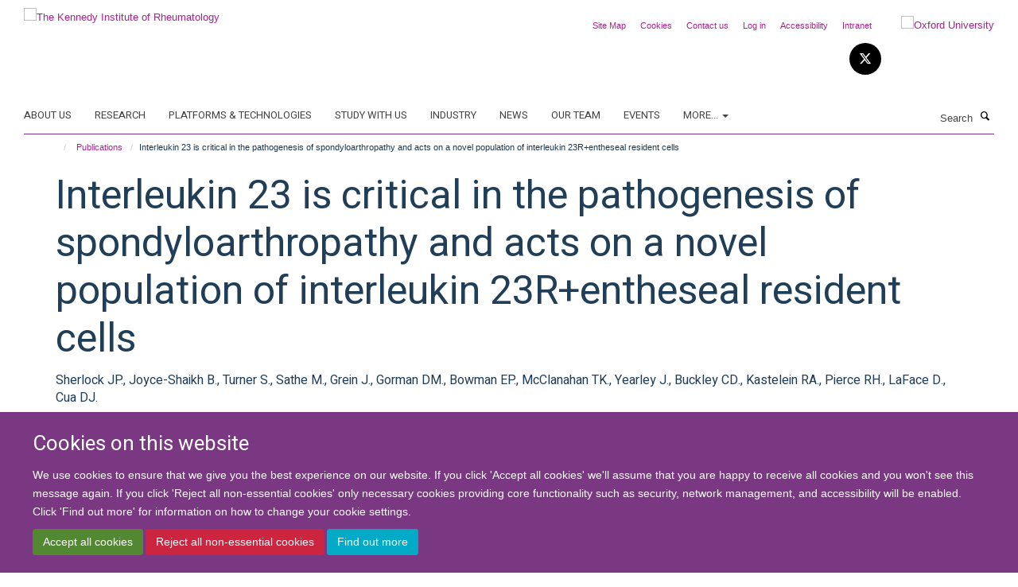

--- FILE ---
content_type: text/html;charset=utf-8
request_url: https://www.kennedy.ox.ac.uk/publications/614499
body_size: 15522
content:
<!doctype html>
<html xmlns="http://www.w3.org/1999/xhtml" lang="en" xml:lang="en">

    <head><base href="https://www.kennedy.ox.ac.uk/publications/614499/" />
        <meta charset="utf-8" />
        <meta name="viewport" content="width=device-width, initial-scale=1.0" />
        <meta name="apple-mobile-web-app-capable" content="yes" />
        <meta name="apple-mobile-web-app-title" content="Haiku" />
        
        <meta http-equiv="Content-Type" content="text/html; charset=utf-8" /><meta name="citation_title" content="Interleukin 23 is critical in the pathogenesis of spondyloarthropathy and acts on a novel population of interleukin 23R+entheseal resident cells" /><meta name="citation_author" content="Sherlock JP." /><meta name="citation_author" content="Joyce-Shaikh B." /><meta name="citation_author" content="Turner S." /><meta name="citation_author" content="Sathe M." /><meta name="citation_author" content="Grein J." /><meta name="citation_author" content="Gorman DM." /><meta name="citation_author" content="Bowman EP." /><meta name="citation_author" content="McClanahan TK." /><meta name="citation_author" content="Yearley J." /><meta name="citation_author" content="Buckley CD." /><meta name="citation_author" content="Kastelein RA." /><meta name="citation_author" content="Pierce RH." /><meta name="citation_author" content="LaFace D." /><meta name="citation_author" content="Cua DJ." /><meta name="citation_publication_date" content="2013/02/27" /><meta name="citation_journal_title" content="LANCET" /><meta name="citation_volume" content="381" /><meta name="citation_firstpage" content="14" /><meta name="citation_lastpage" content="14" /><meta name="og:title" content="Interleukin 23 is critical in the pathogenesis of spondyloarthropathy and acts on a novel population of interleukin 23R+entheseal resident cells" /><meta name="og:url" content="https://www.kennedy.ox.ac.uk/publications/614499" /><meta name="twitter:card" content="summary" /><meta name="twitter:title" content="Interleukin 23 is critical in the pathogenesis of spondyloarthropathy and acts on a novel population of interleukin 23R+entheseal resident cells" /><meta name="generator" content="Plone - http://plone.org" /><meta itemprop="url" content="https://www.kennedy.ox.ac.uk/publications/614499" /><title>Interleukin 23 is critical in the pathogenesis of spondyloarthropathy and acts on a novel population of interleukin 23R+entheseal resident cells — The Kennedy Institute of Rheumatology</title>
        
        
        
        
        
    <link rel="stylesheet" type="text/css" media="screen" href="https://www.kennedy.ox.ac.uk/portal_css/Turnkey%20Theme/resourcecollective.cookielawcookielaw-cachekey-0453f97af99f756b2422464eebd09fed.css" /><link rel="stylesheet" type="text/css" href="https://www.kennedy.ox.ac.uk/portal_css/Turnkey%20Theme/themebootstrapcssselect2-cachekey-1f3faeaa032301d99f065f6c4be4b9b1.css" /><link rel="stylesheet" type="text/css" href="https://www.kennedy.ox.ac.uk/portal_css/Turnkey%20Theme/themebootstrapcssmagnific.popup-cachekey-4fb374b3c25361e834d62829620b8f98.css" /><link rel="stylesheet" type="text/css" media="screen" href="https://www.kennedy.ox.ac.uk/portal_css/Turnkey%20Theme/resourcecollective.covercsscover-cachekey-aeaea308a2a6ecd91cd2a43603592cad.css" /><link rel="stylesheet" type="text/css" media="screen" href="https://www.kennedy.ox.ac.uk/portal_css/Turnkey%20Theme/resourcehaiku.coveroverlays-cachekey-555759da7d3c74f7046e80a0e99e7a34.css" /><link rel="stylesheet" type="text/css" href="https://www.kennedy.ox.ac.uk/portal_css/Turnkey%20Theme/resourcehaiku.coverhaiku.chooser-cachekey-ecc8af3e98885b35c46597950e5616cc.css" /><link rel="stylesheet" type="text/css" href="https://www.kennedy.ox.ac.uk/portal_css/Turnkey%20Theme/resourcehaiku.widgets.imagehaiku.image.widget-cachekey-e9e3d5f0e1c97637473c04ecd4a9c7fb.css" /><link rel="stylesheet" type="text/css" media="screen" href="https://www.kennedy.ox.ac.uk/++resource++haiku.core.vendor/prism.min.css" /><link rel="canonical" href="https://www.kennedy.ox.ac.uk/publications/614499" /><link rel="search" href="https://www.kennedy.ox.ac.uk/@@search" title="Search this site" /><link rel="shortcut icon" type="image/x-icon" href="https://www.kennedy.ox.ac.uk/favicon.ico?v=04dba9f6-f993-11f0-8db4-211d534a1a5f" /><link rel="apple-touch-icon" href="https://www.kennedy.ox.ac.uk/apple-touch-icon.png?v=04dba9f7-f993-11f0-8db4-211d534a1a5f" /><script type="text/javascript" src="https://www.kennedy.ox.ac.uk/portal_javascripts/Turnkey%20Theme/resourcecollective.cookielawcookielaw_disabler-cachekey-14bee6a47c470a4dffc980f6b96eb3e6.js"></script><script type="text/javascript" src="https://www.kennedy.ox.ac.uk/portal_javascripts/Turnkey%20Theme/themebootstrapjsvendorrespond-cachekey-fe6972322112df6f78840f0fcb993ea3.js"></script><script type="text/javascript" src="https://www.kennedy.ox.ac.uk/portal_javascripts/Turnkey%20Theme/resourceplone.app.jquery-cachekey-001fd1fa454fd1462c4eebd31e525730.js"></script><script type="text/javascript" src="https://www.kennedy.ox.ac.uk/portal_javascripts/Turnkey%20Theme/++theme++bootstrap/js/vendor/bootstrap.js"></script><script type="text/javascript" src="https://www.kennedy.ox.ac.uk/portal_javascripts/Turnkey%20Theme/themebootstrapjspluginsvendorjquery.trunk8-cachekey-67a15e3d98859afc2a7c4967713b168e.js"></script><script type="text/javascript" src="https://www.kennedy.ox.ac.uk/portal_javascripts/Turnkey%20Theme/plone_javascript_variables-cachekey-aa9667deb7f7e2218ecf64a8b7dd4ad6.js"></script><script type="text/javascript" src="https://www.kennedy.ox.ac.uk/portal_javascripts/Turnkey%20Theme/resourceplone.app.jquerytools-cachekey-898f2cafeddf0773f292f4f9aa42a066.js"></script><script type="text/javascript" src="https://www.kennedy.ox.ac.uk/portal_javascripts/Turnkey%20Theme/mark_special_links-cachekey-3d7bb3652c3ec4340285789db0defd80.js"></script><script type="text/javascript" src="https://www.kennedy.ox.ac.uk/portal_javascripts/Turnkey%20Theme/resourceplone.app.discussion.javascriptscomments-cachekey-9de2fa5cd9bdf86c9138afa47ec84b88.js"></script><script type="text/javascript" src="https://www.kennedy.ox.ac.uk/portal_javascripts/Turnkey%20Theme/themebootstrapjspluginsvendorselect2-cachekey-a3e74eae932c9614d65e5729d2c24850.js"></script><script type="text/javascript" src="https://www.kennedy.ox.ac.uk/portal_javascripts/Turnkey%20Theme/++theme++bootstrap/js/plugins/vendor/jquery.html5-placeholder-shim.js"></script><script type="text/javascript" src="https://www.kennedy.ox.ac.uk/portal_javascripts/Turnkey%20Theme/++theme++bootstrap/js/vendor/hammer.js"></script><script type="text/javascript" src="https://www.kennedy.ox.ac.uk/portal_javascripts/Turnkey%20Theme/themebootstrapjspluginshaikujquery.navigation-portlets-cachekey-e4bfbae214eb9980aca5e3b2ee483965.js"></script><script type="text/javascript" src="https://www.kennedy.ox.ac.uk/portal_javascripts/Turnkey%20Theme/themebootstrapjspluginsvendormasonry-cachekey-e84502c5423e9db0023971cc274f6b49.js"></script><script type="text/javascript" src="https://www.kennedy.ox.ac.uk/portal_javascripts/Turnkey%20Theme/themebootstrapjspluginsvendorimagesloaded-cachekey-ec97d31d849a16f8f5d0bb2d663043de.js"></script><script type="text/javascript" src="https://www.kennedy.ox.ac.uk/portal_javascripts/Turnkey%20Theme/++theme++bootstrap/js/plugins/vendor/jquery.lazysizes.js"></script><script type="text/javascript" src="https://www.kennedy.ox.ac.uk/portal_javascripts/Turnkey%20Theme/++theme++bootstrap/js/plugins/vendor/jquery.magnific.popup.js"></script><script type="text/javascript" src="https://www.kennedy.ox.ac.uk/portal_javascripts/Turnkey%20Theme/themebootstrapjspluginsvendorjquery.toc-cachekey-e4e2f6e239e09526095566f58361b28e.js"></script><script type="text/javascript" src="https://www.kennedy.ox.ac.uk/portal_javascripts/Turnkey%20Theme/++theme++bootstrap/js/turnkey-various.js"></script><script type="text/javascript" src="https://www.kennedy.ox.ac.uk/portal_javascripts/Turnkey%20Theme/resourcehaiku.profiles.jshaiku.profiles-cachekey-08b0b8d0908211418a5194b56779d7b9.js"></script><script type="text/javascript" src="https://www.kennedy.ox.ac.uk/portal_javascripts/Turnkey%20Theme/resourcecollective.cookielawcookielaw_banner-cachekey-02de6b8d2d9f7e9af0b5c16e795f526a.js"></script><script type="text/javascript">
        jQuery(function($){
            if (typeof($.datepicker) != "undefined"){
              $.datepicker.setDefaults(
                jQuery.extend($.datepicker.regional[''],
                {dateFormat: 'mm/dd/yy'}));
            }
        });
        </script><script>
  (function(i,s,o,g,r,a,m){i['GoogleAnalyticsObject']=r;i[r]=i[r]||function(){
  (i[r].q=i[r].q||[]).push(arguments)},i[r].l=1*new Date();a=s.createElement(o),
  m=s.getElementsByTagName(o)[0];a.async=1;a.src=g;m.parentNode.insertBefore(a,m)
  })(window,document,'script','https://www.google-analytics.com/analytics.js','ga');

  ga('create', 'UA-46765394-1', 'auto');
  ga('send', 'pageview');

</script><script async="" src="https://www.googletagmanager.com/gtag/js?id=G-9LXDJ87JFJ"></script><script>
window.dataLayer = window.dataLayer || [];
function gtag(){dataLayer.push(arguments);}
gtag('js', new Date());
gtag('config', 'G-9LXDJ87JFJ');
</script><script type="text/javascript">
    $(function() {
        $('a[href^="mailto"]').click(function(){
            var email = $(this).attr('href').replace('mailto:', '');
            if (window.ga) {
                ga('send', 'event', 'Email', 'Link', email); }
            if (window.gtag) {
                gtag('event', 'Link', {
                    'event_category': 'Email',
                    'event_label': email }); }
        });
    });
</script><script type="text/javascript">
    $(function() {
        var extensions = ["avi", "css", "doc", "docx", "dmg", "eps", "exe", "jpg", "js", "mov", "mp3", "msi", "pdf", "png", "ppt", "pptx", "rar", "svg", "txt", "vsd", "vxd", "wma", "wmv", "xls", "xlsx", "zip"];
        var extensionsPattern = new RegExp('\.(('+extensions.join(')|(')+'))$$', 'g');
        $('a[href]').filter(function (){
            var href = $(this).attr('href');
            return href.match(extensionsPattern) || href.match(/\/@@download/g);
        }).click(function () {
            var link = $(this).attr('href');
            if (window.ga) {
                ga('send', 'event', 'File', 'Download', link); }
            if (window.gtag) {
                gtag('event', 'Download', {
                    'event_category': 'File',
                    'event_label': link }); }
        });
    });
</script><script type="text/javascript">
    $(function() {
        $('a.link-external, a[rel=external]').click(function(){
            var link = $(this).attr('href');
            if (window.ga) {
                ga('send', 'event', 'External', 'Link', link); }
            if (window.gtag) {
                gtag('event', 'Link', {
                    'event_category': 'External',
                    'event_label': link }); }
        });
    });
</script><script type="text/javascript" src="https://d1bxh8uas1mnw7.cloudfront.net/assets/embed.js"></script>
    <link href="https://www.kennedy.ox.ac.uk/++theme++sublime-eminence/screen.css" rel="stylesheet" />
  
    <link href="https://www.kennedy.ox.ac.uk/++theme++sublime-eminence/style.css" rel="stylesheet" />
  <style type="text/css" class="extra-css" id="global-extra-css">.section-jobs .listing-item .media-heading {
    font-size: 1.57692rem;
}</style></head>

    <body class="template-view portaltype-publication site-Plone section-publications subsection-614499 userrole-anonymous no-toolbar mount-kennedy layout-fullwidth-header-footer" dir="ltr"><div id="cookienotification">

    <div class="container">
    
        <div class="row">
        
            <div class="col-md-12">
                <h2>
                    Cookies on this website
                </h2>
                
            </div>
        
            <div class="col-md-12">
                <p>
                    We use cookies to ensure that we give you the best experience on our website. If you click 'Accept all cookies' we'll assume that you are happy to receive all cookies and you won't see this message again. If you click 'Reject all non-essential cookies' only necessary cookies providing core functionality such as security, network management, and accessibility will be enabled. Click 'Find out more' for information on how to change your cookie settings.
                </p>
                
            </div>
    
            <div class="col-md-12">
                <a class="btn btn-success cookie-continue" href="https://www.kennedy.ox.ac.uk/@@enable-cookies?&amp;came_from=https://www.kennedy.ox.ac.uk/publications/614499">Accept all cookies</a>
                <a class="btn btn-danger cookie-disable" href="https://www.kennedy.ox.ac.uk/@@disable-cookies?came_from=https://www.kennedy.ox.ac.uk/publications/614499">Reject all non-essential cookies</a>
                <a class="btn btn-info cookie-more" href="https://www.kennedy.ox.ac.uk/about/cookies">Find out more</a>
            </div> 
            
        </div>
    
    </div>
     
</div><div id="site-wrapper" class="container-fluid">

            <div class="modal fade" id="modal" tabindex="-1" role="dialog" aria-hidden="true"></div>

            

            

            <div id="site-header" class="container">

                <div id="site-status"></div>

                

                <header class="row">
                    <div class="col-xs-10 col-sm-6">
                        <a id="primary-logo" title="The Kennedy Institute of Rheumatology" href="https://www.kennedy.ox.ac.uk"><img src="https://www.kennedy.ox.ac.uk/images/site-logos/kennedy-logo" alt="The Kennedy Institute of Rheumatology" /></a>
                    </div>
                    <div class="col-sm-6 hidden-xs">
                        <div class="heading-spaced">
                            <div id="site__secondary-logo">
                                
        <a href="http://www.ox.ac.uk" title="Oxford University" target="_blank" rel="noopener"><img src="https://www.kennedy.ox.ac.uk/images/site-logos/oxford-logo" alt="Oxford University" class="img-responsive logo-secondary" /></a>
    
                            </div>
                            <div id="site-actions">

        <ul class="list-unstyled list-inline text-right">
    
            
    
            
                
                    <li id="siteaction-sitemap">
                        <a href="https://www.kennedy.ox.ac.uk/sitemap" title="" accesskey="3">Site Map</a>
                    </li>
                
            
            
                
                    <li id="siteaction-cookie-policy">
                        <a href="https://www.kennedy.ox.ac.uk/about/cookies" title="" accesskey="">Cookies</a>
                    </li>
                
            
            
                
                    <li id="siteaction-contact-us">
                        <a href="https://www.kennedy.ox.ac.uk/about/contact-us" title="" accesskey="">Contact us</a>
                    </li>
                
            
            
                
                    <li id="siteaction-login">
                        <a href="https://www.kennedy.ox.ac.uk/Shibboleth.sso/Login?target=https://www.kennedy.ox.ac.uk/shibboleth_loggedin?came_from=https://www.kennedy.ox.ac.uk/publications/614499" title="" accesskey="">Log in</a>
                    </li>
                
            
            
                
                    <li id="siteaction-accessibility">
                        <a href="https://www.ndorms.ox.ac.uk/accessibility" title="" accesskey="0" target="_blank">Accessibility</a>
                    </li>
                
            
            
                
                    <li id="siteaction-intranet">
                        <a href="https://intranet.ndorms.ox.ac.uk/" title="" accesskey="" target="_blank">Intranet</a>
                    </li>
                
            
    
        </ul>
    </div><div class="social-following item-actions brand-icons">
        
            
        
        <a href="https://twitter.com/KirOxford" title="Follow us on X">
            <i class="glyphicon-twitter" aria-label="X"></i>
        </a>
    
    
        
    </div>
                        </div>
                    </div>
                    <div class="col-xs-2 visible-xs">
                        <a href="#mmenu" role="button" class="btn btn-default" aria-label="Toggle menu">
                            <i class="glyphicon glyphicon-menu"></i>
                        </a>
                    </div>
                </header>

                <nav role="navigation">
                    <div class="row">
                        <div class="col-sm-10">
                            <div id="site-bar" class="collapse navbar-collapse">

	    <ul class="nav navbar-nav">

            

	            <li class="dropdown" id="portaltab-about">
	                <a href="https://www.kennedy.ox.ac.uk/about" title="" data-toggle="">About us</a>
                    
	            </li>

            
            

	            <li class="dropdown" id="portaltab-research">
	                <a href="https://www.kennedy.ox.ac.uk/research" title="" data-toggle="">Research</a>
                    
	            </li>

            
            

	            <li class="dropdown" id="portaltab-platforms-and-technologies">
	                <a href="https://www.kennedy.ox.ac.uk/platforms-and-technologies" title="" data-toggle="">Platforms &amp; Technologies</a>
                    
	            </li>

            
            

	            <li class="dropdown" id="portaltab-study-with-us">
	                <a href="https://www.kennedy.ox.ac.uk/study-with-us" title="" data-toggle="">Study with us</a>
                    
	            </li>

            
            

	            <li class="dropdown" id="portaltab-industry">
	                <a href="https://www.kennedy.ox.ac.uk/industry" title="" data-toggle="">Industry</a>
                    
	            </li>

            
            

	            <li class="dropdown" id="portaltab-news">
	                <a href="https://www.kennedy.ox.ac.uk/news" title="" data-toggle="">News</a>
                    
	            </li>

            
            

	            <li class="dropdown" id="portaltab-team">
	                <a href="https://www.kennedy.ox.ac.uk/team" title="" data-toggle="">Our Team</a>
                    
	            </li>

            
            

	            <li class="dropdown" id="portaltab-events">
	                <a href="https://www.kennedy.ox.ac.uk/events" title="" data-toggle="">Events</a>
                    
	            </li>

            

            
                <li class="dropdown">
                    <a href="" title="More" class="hoverclick" data-toggle="dropdown">
                        More...
                        <span class="caret"></span>
                    </a>
                    <ul class="dropdown-menu" role="menu">
                        
                            <li>
                                <a href="https://www.kennedy.ox.ac.uk/jobs" title="Jobs">Jobs</a>
                            </li>
                        
                    </ul>
                </li>
            

	    </ul>

    </div>
                        </div>
                        <div class="col-sm-2">
                            <form action="https://www.kennedy.ox.ac.uk/@@search" id="site-search" class="form-inline" role="form">
                                <div class="input-group">
                                    <label class="sr-only" for="SearchableText">Search</label>
                                    <input type="text" class="form-control" name="SearchableText" id="SearchableText" placeholder="Search" />
                                    <span class="input-group-btn">
                                        <button class="btn" type="submit" aria-label="Search"><i class="glyphicon-search"></i></button>
                                    </span>
                                </div>
                            </form>
                        </div>
                    </div>
                </nav>

                <div class="container">
                    <div class="row">
                        <div class="col-md-12">
                            <ol class="breadcrumb" id="site-breadcrumbs"><li><a title="Home" href="https://www.kennedy.ox.ac.uk"><span class="glyphicon glyphicon-home"></span></a></li><li><a href="https://www.kennedy.ox.ac.uk/publications">Publications</a></li><li class="active">Interleukin 23 is critical in the pathogenesis of spondyloarthropathy and acts on a novel population of interleukin 23R+entheseal resident cells</li></ol>
                        </div>
                    </div>
                </div>

            </div>

            <div id="content" class="container ">

                            

                            

            

        <div itemscope="" itemtype="http://schema.org/Thing">

            <meta itemprop="url" content="https://www.kennedy.ox.ac.uk/publications/614499" />

            
                <div id="above-page-header">
    

</div>
            

            
                
                
                    
                        <div class="page-header">
                            <div class="row">
                                    
                                <div class="col-xs-12 col-sm-12">
                                    
                                    
                                        <h1>
                                            <span itemprop="name">Interleukin 23 is critical in the pathogenesis of spondyloarthropathy and acts on a novel population of interleukin 23R+entheseal resident cells</span>
                                            <small>
                                                
                                            </small>
                                        </h1>
                                    
                                    
                                    
                    <div id="below-page-title">
</div>
                    <h5 style="margin:10px 0">Sherlock JP., Joyce-Shaikh B., Turner S., Sathe M., Grein J., Gorman DM., Bowman EP., McClanahan TK., Yearley J., Buckley CD., Kastelein RA., Pierce RH., LaFace D., Cua DJ.</h5>
                
                                    
                                </div>
                                    
                                
                                            
                            </div>
                        </div>
                    
                    
                    
                    
                 
            

            
                <div id="below-page-header"></div>
            

            
                <div id="above-page-content"></div>
            

            
                <div class="row">
        
                    <div id="site-content" class="col-sm-8">

                        

                            
                                
                            

                            
                                
                            

                            
                                
                                    
                                
                            
            
                            <div class="row">
                                <div id="site-content-body" class="col-sm-12">
            
                                    
                
                    
                        <div class="row">
                            <div class="col-sm-12">
                                
                            </div>
                            <script type="text/javascript">
                                _altmetric_embed_init();
                            </script>
                        </div>
                    
                    
                    
                
                                    
                                </div>
            
                                
            
                            </div>
            
                            
                    

                    
                
                        
        
                    </div>
        
                    <div class="site-sidebar col-sm-4">
        
                        <div id="aside-page-content"></div>
              
                        

                    

                    
                        <h5 class="publication-lead">Type</h5>
                        <p>Conference paper</p>
                    

                    

                    

                    

                    

                    
                        <h5 class="publication-lead">Publication Date</h5>
                        <p>27/02/2013</p>
                    

                    
                        <h5 class="publication-lead">Volume</h5>
                        <p>381</p>
                    

                    
                        <h5 class="publication-lead">Pages</h5>
                        <p>
                            14
                            -
                            14
                        </p>
                    

                    

                    

                    

                
        
                    </div>
        
                </div>
            

            
                <div id="below-page-content"></div>
            
            
        </div>

    

        
                        </div>

            <footer id="site-footer" class="container" itemscope="" itemtype="http://schema.org/WPFooter">
        <hr />
        





    <div class="row" style="margin-bottom:20px">

        <div class="col-md-4">
            
                <a id="footer-logo" target="_blank" rel="noopener" href="http://www.medsci.ox.ac.uk" title="Medical Sciences Division, University of Oxford">
                    <img src="https://www.kennedy.ox.ac.uk/images/site-logos/footer-logo" alt="" class="img-responsive logo-footer" />
                </a>
            
        </div>

        <div class="col-md-8">
            
                <div id="site-copyright">
                    ©
                    2026
                    University of Oxford
                </div>
            
            
                <ul id="footer-nav" class="list-inline">
                    
                        <li>
                            <a href="https://www.kennedy.ox.ac.uk/about/contact-us" target="_blank" rel="noopener">Contact Us</a>
                        </li>
                    
                    
                        <li>
                            <a href="http://www.admin.ox.ac.uk/foi" target="_blank" rel="noopener">Freedom of Information</a>
                        </li>
                    
                    
                        <li>
                            <a href="https://www.ndorms.ox.ac.uk/about/data-privacy-notice" target="_blank" rel="noopener">Privacy Policy</a>
                        </li>
                    
                    
                        <li>
                            <a href="http://www.ox.ac.uk/copyright" target="_blank" rel="noopener">Copyright Statement</a>
                        </li>
                    
                    
                        <li>
                            <a href="http://www.ndorms.ox.ac.uk/accessibility-statement" target="_blank" rel="noopener">Accessibility Statement</a>
                        </li>
                    
                </ul>
            
        </div>
    </div>





    <div id="site-actions-footer" class="visible-xs-block" style="margin:20px 0">

        <ul class="list-unstyled list-inline text-center">

            
                
                    <li id="siteaction-sitemap">
                        <a href="https://www.kennedy.ox.ac.uk/sitemap" title="Site Map" accesskey="3">Site Map</a>
                    </li>
                
            
            
                
                    <li id="siteaction-cookie-policy">
                        <a href="https://www.kennedy.ox.ac.uk/about/cookies" title="Cookies" accesskey="">Cookies</a>
                    </li>
                
            
            
                
                    <li id="siteaction-contact-us">
                        <a href="https://www.kennedy.ox.ac.uk/about/contact-us" title="Contact us" accesskey="">Contact us</a>
                    </li>
                
            
            
                
                    <li id="siteaction-login">
                        <a href="https://www.kennedy.ox.ac.uk/Shibboleth.sso/Login?target=https://www.kennedy.ox.ac.uk/shibboleth_loggedin?came_from=https://www.kennedy.ox.ac.uk/publications/614499" title="Log in" accesskey="">Log in</a>
                    </li>
                
            
            
                
                    <li id="siteaction-accessibility">
                        <a href="https://www.ndorms.ox.ac.uk/accessibility" title="Accessibility" accesskey="0" target="_blank">Accessibility</a>
                    </li>
                
            
            
                
                    <li id="siteaction-intranet">
                        <a href="https://intranet.ndorms.ox.ac.uk/" title="Intranet" accesskey="" target="_blank">Intranet</a>
                    </li>
                
            

        </ul>
    </div>





    <div id="site-footer-logos" class="row" style="margin-bottom:20px">
        <div class="col-sm-12">
            <ul class="list-inline list-unstyled footer-logos">
                <li>
                    <a href="http://www.ndorms.ox.ac.uk" title="" target="_blank" rel="noopener">
                        <img src="https://www.kennedy.ox.ac.uk/images/footer-logos/ndorms-logo/@@images/image/w760" alt="NDORMS logo" class="img-responsive" />
                    </a>
                </li>
                <li>
                    <a href="http://www.ecu.ac.uk/equality-charters/athena-swan/" title="" target="_blank" rel="noopener">
                        <img src="https://www.kennedy.ox.ac.uk/images/footer-logos/athena-swan/@@images/image/w760" alt="Athena Swan Silver Award logo" class="img-responsive" />
                    </a>
                </li>
            </ul>
        </div>
    </div>





    <div id="powered-by-haiku" class="row">
        <div class="col-xs-12 text-center">
            <a href="http://fry-it.com/haiku" target="_blank" rel="noopener"><img src="https://www.kennedy.ox.ac.uk/++theme++bootstrap/images/powered-by-haiku.jpg" alt="powered by Haiku" /></a>
        </div>
    </div>





    </footer>

        </div><div id="haiku-mmenu">

            <nav id="mmenu" data-searchfield="true" data-title="Menu" data-search="true">
                <ul>
                    <li>


    <a href="https://www.kennedy.ox.ac.uk/about" class="state-published" title="">
        <span>About us</span>
    </a>

<ul>
<li>


    <a href="https://www.kennedy.ox.ac.uk/about/about-the-kennedy-institute" class="state-published" title="The Kennedy Institute of Rheumatology is a biomedical research centre uniquely bringing together discovery science and early-stage clinical research, to develop transformative new therapies for chronic inflammatory and musculoskeletal conditions.">
        <span>The Kennedy Institute</span>
    </a>

</li>
<li>


    <a href="https://www.kennedy.ox.ac.uk/about/kennedy-at-NDORMS" class="state-published" title="The Kennedy Institute is part of the Nuffield Department of Orthopaedics, Rheumatology and Musculoskeletal Sciences (NDORMS). Research at NDORMS focuses on discovering the causes of musculoskeletal and inflammatory conditions to deliver excellent and innovative care that improves people’s quality of life.">
        <span>NDORMS</span>
    </a>

</li>
<li>


    <a href="https://www.kennedy.ox.ac.uk/about/our-funders" class="state-published" title="To retain our position as a leading centre in the UK and internationally for research into chronic inflammatory disease, and to train the next generation of scientists, the Kennedy Institute is supported by a grant portfolio worth over £85 million.">
        <span>Our funders</span>
    </a>

</li>
<li>


    <a href="https://www.kennedy.ox.ac.uk/about/research-culture-at-the-kennedy" class="state-published" title="At the heart of the Kennedy Institute's research is a diverse group of basic and clinical scientists who are working together in a creative, inclusive, and dynamic environment to investigate the biological pathways that underpin disease.">
        <span>Research culture at the Kennedy</span>
    </a>

<ul>
<li>


    <a href="https://www.kennedy.ox.ac.uk/about/research-culture-at-the-kennedy/postdoctoral-life-at-the-kennedy" class="state-published" title="">
        <span>Postdoctoral Life at the Kennedy</span>
    </a>

</li>
<li>


    <a href="https://www.kennedy.ox.ac.uk/about/research-culture-at-the-kennedy/working-culture" class="state-published" title="">
        <span>Working culture</span>
    </a>

</li>

</ul>
</li>
<li>


    <a href="https://www.kennedy.ox.ac.uk/about/our-governance" class="state-published" title="">
        <span>Our Governance</span>
    </a>

<ul>
<li>


    <a href="https://www.kennedy.ox.ac.uk/about/our-governance/our-committees" class="state-published" title="">
        <span>Our committees</span>
    </a>

</li>
<li>


    <a href="https://www.kennedy.ox.ac.uk/about/our-governance/scientific-advisory-board" class="state-published" title="The Kennedy Institute is fortunate to have the support of an independent external advisory board comprised of experts in research fields relevant to its work. The Board meets fully every 2 years to review the activities, policies and future plans of the Institute and recommend further courses of action to strengthen the Institute.">
        <span>Scientific Advisory Board</span>
    </a>

</li>
<li>


    <a href="https://www.kennedy.ox.ac.uk/about/our-governance/kennedy-institute-management-structure-2022" class="state-published" title="">
        <span>Kennedy Institute management structure</span>
    </a>

</li>

</ul>
</li>
<li>


    <a href="https://www.kennedy.ox.ac.uk/about/history" class="state-published" title="">
        <span>Our History</span>
    </a>

<ul>
<li>


    <a href="https://www.kennedy.ox.ac.uk/about/history/our-history" class="state-published" title="The Kennedy Institute of Rheumatology has a rich history of research into inflammatory and musculoskeletal conditions and is world renowned for its pioneering work on anti-TNF therapy.">
        <span>Our History</span>
    </a>

</li>
<li>


    <a href="https://www.kennedy.ox.ac.uk/about/history/building" class="state-published" title="As part of its relocation to Oxford the Kennedy Institute moved to a new £34 million purpose-built building located on the University Old Road Campus in 2013.">
        <span>The Building</span>
    </a>

</li>
<li>


    <a href="https://www.kennedy.ox.ac.uk/about/history/kennedy-trust-for-rheumatology-research" class="state-published" title="The Kennedy Trust for Rheumatology Research supports world-class research in rheumatology.">
        <span>Kennedy Trust for Rheumatology Research</span>
    </a>

</li>

</ul>
</li>
<li>


    <a href="https://www.kennedy.ox.ac.uk/about/public-engagement" class="state-published" title="">
        <span>Public Engagement</span>
    </a>

</li>
<li>


    <a href="https://www.kennedy.ox.ac.uk/about/environmental-sustainability-at-the-kennedy" class="state-published" title="We take sustainability seriously. Our research labs are 100% LEAF accredited. Our Sustainability Club meets monthly to drive down the carbon footprint of our science.">
        <span>Environmental Sustainability at the Kennedy</span>
    </a>

</li>
<li>


    <a href="https://www.kennedy.ox.ac.uk/about/contact-us" class="state-published" title="">
        <span>Contact us</span>
    </a>

</li>

</ul>
</li>
<li>


    <a href="https://www.kennedy.ox.ac.uk/research" class="state-published" title="Our discovery research examines the key biological processes that maintain tissue health and how these pathways breakdown in disease. We take a multidisciplinary approach, incorporating molecular and cellular biology with analysis of disease models, patient tissue samples and longitudinal clinical data. Our goal is to understand the molecular basis of disease to help develop new therapies or identify biomarkers that can be applied to better manage treatment of disease. We collaborate with clinical centres and industry partners to turn our basic discoveries into new therapies for patients.">
        <span>Research</span>
    </a>

<ul>
<li>


    <a href="https://www.kennedy.ox.ac.uk/research/biomedical-research-centre-at-the-kennedy-institute" class="state-published" title="">
        <span>Biomedical Research Centre at the Kennedy Institute</span>
    </a>

</li>
<li>


    <a href="https://www.kennedy.ox.ac.uk/research/Research" class="state-published" title="">
        <span>Research</span>
    </a>

</li>
<li>


    <a href="https://www.kennedy.ox.ac.uk/research/translational-research" class="state-published" title="Our goal is to identify the molecular underpinnings of disease and apply this knowledge for the discovery of new drug targets or approaches for patient stratification.">
        <span>Translational Research</span>
    </a>

<ul>
<li>


    <a href="https://www.kennedy.ox.ac.uk/research/translational-research/centre-for-oa-pathogenesis" class="state-published" title="Established in 2013, the Centre for Osteoarthritis Pathogenesis funded by Versus Arthritis aims to develop new treatments for this disabling condition, improving healthcare and transforming people's lives.">
        <span>Centre for OA Pathogenesis Versus Arthritis</span>
    </a>

</li>
<li>


    <a href="https://www.kennedy.ox.ac.uk/research/translational-research/inflammatory-arthritis-microbiome-consortium" class="state-published" title="Bacteria and other microorganisms of the intestinal tract (collectively known as the gut microbiota) have fundamental roles in maintaining a healthy immune system. The ultimate goal of the Inflammatory Arthritis Microbiome Consortium (IAMC) is to manipulate the human microbiota for the treatment of inflammatory arthritis.">
        <span>Inflammatory Arthritis Microbiome Consortium</span>
    </a>

</li>
<li>


    <a href="https://www.kennedy.ox.ac.uk/research/translational-research/atap" class="state-published" title="The Arthritis Therapy Acceleration Programme (A-TAP) creates a hub of expertise and infrastructure to support clinical inflammatory disease research to narrow the gap between bench and bedside.">
        <span>Arthritis Therapy Acceleration Programme</span>
    </a>

</li>
<li>


    <a href="https://www.kennedy.ox.ac.uk/research/translational-research/orbit" class="state-published" title="ORBIT is a research group founded in order to study the cellular biology of ocular inflammation within multi-system diseases. We have created a cross -disciplinary experimental program,  bringing together expertise in a broad range of disciplines and partners in numerous scientific  fields throughout the UK. Our goal is to translate our findings into early phase clinical trials.">
        <span>ORBIT</span>
    </a>

</li>

</ul>
</li>
<li>


    <a href="https://www.kennedy.ox.ac.uk/research/research-themes" class="state-published" title="">
        <span>Research themes</span>
    </a>

<ul>
<li>


    <a href="https://www.kennedy.ox.ac.uk/research/research-themes/immunity-and-microbiome" class="state-published" title="">
        <span>Immunity and microbes</span>
    </a>

</li>
<li>


    <a href="https://www.kennedy.ox.ac.uk/research/research-themes/inflammation-biology" class="state-published" title="">
        <span>Inflammation biology</span>
    </a>

</li>
<li>


    <a href="https://www.kennedy.ox.ac.uk/research/research-themes/tissue-remodelling-and-regeneration" class="state-published" title="">
        <span>Tissue remodelling and repair</span>
    </a>

</li>
<li>


    <a href="https://www.kennedy.ox.ac.uk/research/research-themes/computational-biology" class="state-published" title="">
        <span>Computational biology</span>
    </a>

</li>
<li>


    <a href="https://www.kennedy.ox.ac.uk/research/research-themes/translational-medicine" class="state-published" title="">
        <span>Clinical translation and experimental medicine</span>
    </a>

</li>

</ul>
</li>
<li>


    <a href="https://www.kennedy.ox.ac.uk/research/research-groups" class="state-published" title="">
        <span>Research groups</span>
    </a>

<ul>
<li>


    <a href="https://www.kennedy.ox.ac.uk/research/research-groups/humoral-immune-response" class="state-published" title="The main focus of the lab is to understand how humoral immune responses are regulated within the spleen.">
        <span>Arnon Group | Lymphocyte Trafficking and Adaptive Immunity</span>
    </a>

</li>
<li>


    <a href="https://www.kennedy.ox.ac.uk/research/research-groups/innate-immunity-and-inflammation" class="state-published" title="Our research goal is to elucidate mechanisms that control the initiation of inflammatory responses in innate immune cells.">
        <span>Bezbradica Mirkovic Group | Macrophage Biology in Inflammation</span>
    </a>

</li>
<li>


    <a href="https://www.kennedy.ox.ac.uk/research/research-groups/stromal-cell-biology-1" class="state-published" title="We aim to uncover the stromal basis of chronic inflammation and related tissue pathology to target fibroblasts across a range of immune-mediated inflammatory diseases.">
        <span>Buckley Group | Stromal Cell Biology</span>
    </a>

</li>
<li>


    <a href="https://www.kennedy.ox.ac.uk/research/research-groups/centre-for-OA-Pathogenesis" class="state-published" title="Established in 2013, the Arthritis Research UK Centre of Excellence aims to develop new treatments for this disabling condition, improving healthcare and transforming people's lives.">
        <span>Centre for OA Pathogenesis</span>
    </a>

</li>
<li>


    <a href="https://www.kennedy.ox.ac.uk/research/research-groups/translational-immunometabolism" class="state-published" title="">
        <span>Clarke Group | Metabolism and Immunity</span>
    </a>

</li>
<li>


    <a href="https://www.kennedy.ox.ac.uk/research/research-groups/stromal-and-systems-immunology-group" class="state-published" title="We take an interdisciplinary approach from single-molecule imaging to multi-scale computational modelling and experimental validation to identify and develop therapeutic strategies for immune-mediated inflammatory disease.">
        <span>Coles Group | Stromal and Systems Immunology</span>
    </a>

</li>
<li>


    <a href="https://www.kennedy.ox.ac.uk/research/research-groups/dendrou-group-immune-disease-multiomics" class="state-published" title="Our research aims to compare inflammatory diseases and immunological responses across tissues, over time and upon perturbation for translational benefit, leveraging multiomic technologies.">
        <span>Dendrou Group | Immune Disease Multiomics</span>
    </a>

</li>
<li>


    <a href="https://www.kennedy.ox.ac.uk/research/research-groups/viral-infection-and-immunity" class="state-published" title="">
        <span>Dustin, L Group | Viral Infection and Immunity</span>
    </a>

</li>
<li>


    <a href="https://www.kennedy.ox.ac.uk/research/research-groups/immunological-synapse" class="state-published" title="">
        <span>Dustin, M Group | Immunological Synapse</span>
    </a>

</li>
<li>


    <a href="https://www.kennedy.ox.ac.uk/research/research-groups/unravelling-the-role-of-cytokines-in-disease" class="state-published" title="">
        <span>Feldmann Group | Unravelling the Role of Cytokines in Disease</span>
    </a>

</li>
<li>


    <a href="https://www.kennedy.ox.ac.uk/research/research-groups/fritzsche-group-biophysical-immunology" class="state-published" title="Primary research goal is the identification and characterisation of the mechanisms of mechanobiology controlling the immune response in health and disease. Our objectives involve the application and development of novel ultrasensitive live-cell microscopy techniques with the right spatiotemporal sensitivity as demanded by the biology. Long-term goal of our research is the translation of our expertise and methodologies in mechanobiology to mechanomedicine in diagnostics and treatment of patients.">
        <span>Fritzsche Group | Biophysical Immunology</span>
    </a>

</li>
<li>


    <a href="https://www.kennedy.ox.ac.uk/research/research-groups/gerard-group-spatiotemporal-dynamics-of-t-cell-responses" class="state-published" title="We are interested in understanding how CD8 T cell responses are organised in space and time to achieve the correct balance between tolerance and immunity.">
        <span>Gérard Group | Spatiotemporal Dynamics of T Cell Responses</span>
    </a>

</li>
<li>


    <a href="https://www.kennedy.ox.ac.uk/research/research-groups/hallou-group-cell-and-tissue-dynamics" class="state-published" title="Work in the Hallou Lab is focused on understanding how mechanical and biochemical signals control cell fate decisions and tissue dynamics in development, health and disease.">
        <span>Hallou Group | Cell and Tissue Dynamics</span>
    </a>

</li>
<li>


    <a href="https://www.kennedy.ox.ac.uk/research/research-groups/cell-migration" class="state-published" title="We aim to understand the mechanisms behind uncontrolled cell migration - which promotes progression of certain conditions - to develop new treatments to prevent this progression.">
        <span>Itoh Group | Cell Migration</span>
    </a>

</li>
<li>


    <a href="https://www.kennedy.ox.ac.uk/research/research-groups/johnson-group-microbiome-and-multi-omics" class="state-published" title="Applying multi-omic and computational genomic approaches to understand the molecular basis of host-microbiome interactions">
        <span>Johnson Group | Microbiome and Multi-omics</span>
    </a>

</li>
<li>


    <a href="https://www.kennedy.ox.ac.uk/research/research-groups/jostins-group-statistical-genetics-of-immune-variation" class="state-published" title="We seek to identify multi-gene signatures of shared immune variation to better understand disease genetics and health outcomes.">
        <span>Jostins Group | Statistical Genetics of Immune Variation</span>
    </a>

</li>
<li>


    <a href="https://www.kennedy.ox.ac.uk/research/research-groups/luo-group-statistical-genomics-and-computational-immunology" class="state-published" title="We develop statistical methods and computational software to better understand the genetic contribution to immune-mediated traits.">
        <span>Luo Group | Statistical genomics and computational immunology</span>
    </a>

</li>
<li>


    <a href="https://www.kennedy.ox.ac.uk/research/research-groups/matrix-immunology" class="state-published" title="Our group investigates how the extracellular matrix - the component of tissue that lies immediately outside and between cells - contributes to inflammation.">
        <span>Midwood Group | Matrix Immunology</span>
    </a>

</li>
<li>


    <a href="https://www.kennedy.ox.ac.uk/research/research-groups/cardiovascular-inflammation" class="state-published" title="">
        <span>Monaco Group | Cardiovascular Inflammation</span>
    </a>

</li>
<li>


    <a href="https://www.kennedy.ox.ac.uk/research/research-groups/tissue-fibrosis-and-regeneration-old" class="state-published" title="">
        <span>Nanchahal Group | Treating fibrosis and improving tissue regeneration</span>
    </a>

</li>
<li>


    <a href="https://www.kennedy.ox.ac.uk/research/research-groups/mucosal-immunology" class="state-published" title="The Powrie lab employs basic and translational science to study host-microbe crosstalk in health and disease, focussing on inflammatory bowel disease (IBD), colorectal cancer (CRC) and inflammatory arthritis. Research spans observational and functional analysis of a broad range of cell types including bacteria, fibroblasts, T cells and neutrophils.">
        <span>Powrie Group | Mucosal Immunology</span>
    </a>

</li>
<li>


    <a href="https://www.kennedy.ox.ac.uk/research/research-groups/peripheral-glia-and-immunity" class="state-published" title="Our research aims to elucidate the role of peripheral glial cells in tissue health and disease.">
        <span>Progatzky Group | Peripheral glia and immunity</span>
    </a>

</li>
<li>


    <a href="https://www.kennedy.ox.ac.uk/research/research-groups/computational-genomics" class="state-published" title="Work in the Sansom lab focuses on identifying the cellular and molecular causes of immune mediated inflammatory disease (IMID) using systems-level approaches.">
        <span>Sansom Group | Computational and Single Cell Genomics Group</span>
    </a>

</li>
<li>


    <a href="https://www.kennedy.ox.ac.uk/research/research-groups/simon-group-autophagy-in-the-immune-system" class="state-published" title="">
        <span>Simon Group | Autophagy in the Immune System</span>
    </a>

</li>
<li>


    <a href="https://www.kennedy.ox.ac.uk/research/research-groups/the-oxford-centre-for-microbiome-studies-ocms" class="state-published" title="">
        <span>The Oxford Centre for Microbiome Studies (OCMS)</span>
    </a>

</li>
<li>


    <a href="https://www.kennedy.ox.ac.uk/research/research-groups/molecular-pathogenesis-of-osteoarthritis" class="state-published" title="Our research focuses on all aspects of osteoarthritis, from understanding its causes to developing new treatments for the condition to improve people's quality of life.">
        <span>Vincent Group | Molecular Pathogenesis of Osteoarthritis</span>
    </a>

</li>
<li>


    <a href="https://www.kennedy.ox.ac.uk/research/research-groups/primary-cilia-in-inflammatory-signalling" class="state-published" title="Cells use unique spaces to organise the messaging that modifies their behaviour and respond to their environment. Our research looks at how one such space - the primary cilium - affects the way cells respond to external cues including mechanical force and inflammatory cytokines.">
        <span>Wann Group | Primary Cilia in Musculoskeletal Health and Disease</span>
    </a>

</li>
<li>


    <a href="https://www.kennedy.ox.ac.uk/research/research-groups/translational-research-in-osteoarthritis" class="state-published" title="Our group tests findings from the laboratory in human clinical studies, and runs experimental medicine studies and clinical trials relevant to osteoarthritis within the Arthritis Research UK Centre for Osteoarthritis Pathogenesis.">
        <span>Watt Group | Translational Research in Osteoarthritis</span>
    </a>

</li>
<li>


    <a href="https://www.kennedy.ox.ac.uk/research/research-groups/targeting-disease-pathways-in-rheumatoid-arthritis" class="state-published" title="Our work is geared towards the development of new treatments and healthcare strategies for rheumatoid arthritis and other autoimmune diseases.">
        <span>Williams Group | Targeting Disease Pathways in Rheumatoid Arthritis</span>
    </a>

</li>
<li>


    <a href="https://www.kennedy.ox.ac.uk/research/research-groups/genomics-of-inflammation" class="state-published" title="Work in the Udalova Lab is focused on understanding how the inflammatory response is controlled on the molecular level.">
        <span>Udalova Group | Genomics of Inflammation</span>
    </a>

</li>
<li>


    <a href="https://www.kennedy.ox.ac.uk/research/research-groups/ridd" class="state-published" title="The RIDD trial aims to test whether the progression of Dupuytren’s disease can be halted or slowed by treatment with anti-TNF injection. Currently, Dupuytren’s disease is left to progress until the finger deformity is severe enough to warrant a surgical procedure in hospital. If successful, anti-TNF treatment would prevent loss of hand function and the need for surgery, and would allow patients to be treated conveniently and quickly.">
        <span>RIDD</span>
    </a>

</li>

</ul>
</li>
<li>


    <a href="https://www.kennedy.ox.ac.uk/research/biopsico" class="state-published" title="">
        <span>BIOPSICO</span>
    </a>

</li>

</ul>
</li>
<li>


    <a href="https://www.kennedy.ox.ac.uk/platforms-and-technologies" class="state-published" title="">
        <span>Platforms &amp; Technologies</span>
    </a>

<ul>
<li>


    <a href="https://www.kennedy.ox.ac.uk/platforms-and-technologies/cytof-mass-cytometry" class="state-published" title="">
        <span>CyTOF Mass Cytometry</span>
    </a>

<ul>
<li>


    <a href="https://www.kennedy.ox.ac.uk/platforms-and-technologies/cytof-mass-cytometry/The-technology" class="state-published" title="">
        <span>The technology</span>
    </a>

</li>
<li>


    <a href="https://www.kennedy.ox.ac.uk/platforms-and-technologies/cytof-mass-cytometry/location-and-team" class="state-published" title="">
        <span>Location &amp; Team</span>
    </a>

</li>
<li>


    <a href="https://www.kennedy.ox.ac.uk/platforms-and-technologies/cytof-mass-cytometry/what-we-provide" class="state-published" title="">
        <span>What we provide</span>
    </a>

</li>
<li>


    <a href="https://www.kennedy.ox.ac.uk/platforms-and-technologies/cytof-mass-cytometry/costs-booking" class="state-published" title="">
        <span>Costs &amp; Booking</span>
    </a>

</li>

</ul>
</li>
<li>


    <a href="https://www.kennedy.ox.ac.uk/platforms-and-technologies/histology-service" class="state-published" title="">
        <span>Histology service</span>
    </a>

<ul>
<li>


    <a href="https://www.kennedy.ox.ac.uk/platforms-and-technologies/histology-service/histology-information" class="state-published" title="">
        <span>Support</span>
    </a>

</li>
<li>


    <a href="https://www.kennedy.ox.ac.uk/platforms-and-technologies/histology-service/personnel-contacts" class="state-published" title="">
        <span>Manager and staff</span>
    </a>

</li>
<li>


    <a href="https://www.kennedy.ox.ac.uk/platforms-and-technologies/histology-service/booking-pricing" class="state-published" title="">
        <span>Booking, access and pricing</span>
    </a>

</li>
<li>


    <a href="https://www.kennedy.ox.ac.uk/platforms-and-technologies/histology-service/image-competitions" class="state-published" title="">
        <span>Image competitions, awards and public engagement</span>
    </a>

</li>
<li>


    <a href="https://www.kennedy.ox.ac.uk/platforms-and-technologies/histology-service/publications" class="state-published" title="">
        <span>Publications</span>
    </a>

</li>

</ul>
</li>
<li>


    <a href="https://www.kennedy.ox.ac.uk/platforms-and-technologies/it-informatics" class="state-published" title="The Institute’s basic and translational science research generates a wide variety of data with a diverse range of sizes. The Research Informatics team provides support to ensure that the data are captured and made available to researchers in integrated ways to support discovery and translational science.">
        <span>Informatics &amp; IT</span>
    </a>

<ul>
<li>


    <a href="https://www.kennedy.ox.ac.uk/platforms-and-technologies/it-informatics/the-team" class="state-published" title="">
        <span>The Team</span>
    </a>

</li>

</ul>
</li>
<li>


    <a href="https://www.kennedy.ox.ac.uk/platforms-and-technologies/computational-biology" class="state-published" title="The Kennedy Institute's Genomics High Performance Compute Facility (KGen) provides outstanding infrastructure to support the application of high-throughput technologies to study the mechanisms of inflammatory and degenerative disease.">
        <span>Computational Biology</span>
    </a>

</li>
<li>


    <a href="https://www.kennedy.ox.ac.uk/platforms-and-technologies/resources" class="state-published" title="Computational and Data Resources">
        <span>Resources</span>
    </a>

<ul>
<li>


    <a href="https://www.kennedy.ox.ac.uk/platforms-and-technologies/resources/cxcl13sim" class="state-published" title="">
        <span>CXCL13Sim simulator</span>
    </a>

</li>
<li>


    <a href="https://www.kennedy.ox.ac.uk/platforms-and-technologies/resources/artimmus" class="state-published" title="">
        <span>ARTIMMUS (artificial murine multiple sclerosis simulation)</span>
    </a>

</li>
<li>


    <a href="https://www.kennedy.ox.ac.uk/platforms-and-technologies/resources/artoo-argumentation-tool" class="state-published" title="">
        <span>ARTOO (Argumentation Tool)</span>
    </a>

</li>
<li>


    <a href="https://www.kennedy.ox.ac.uk/platforms-and-technologies/resources/aspasia" class="state-published" title="">
        <span>ASPASIA</span>
    </a>

</li>
<li>


    <a href="https://www.kennedy.ox.ac.uk/platforms-and-technologies/resources/ppsim-peyers-patch-development-simulator" class="state-published" title="">
        <span>PPSim (Peyer's Patch Development Simulator)</span>
    </a>

</li>
<li>


    <a href="https://www.kennedy.ox.ac.uk/platforms-and-technologies/resources/spartan" class="state-published" title="">
        <span>Spartan</span>
    </a>

</li>

</ul>
</li>
<li>


    <a href="https://www.kennedy.ox.ac.uk/platforms-and-technologies/cell-dive-multiplex-imaging" class="state-published" title="">
        <span>Cell DIVE Multiplex Imaging</span>
    </a>

</li>
<li>


    <a href="https://www.kennedy.ox.ac.uk/platforms-and-technologies/advanced-microscopy-centre" class="state-published" title="">
        <span>Advanced Microscopy Centre</span>
    </a>

<ul>
<li>


    <a href="https://www.kennedy.ox.ac.uk/platforms-and-technologies/advanced-microscopy-centre/advanced-microscopy-centre" class="state-published" title="Imaging at Oxford.&#13;&#10;We have state-of-the-art facilities in imaging, providing microscopy services across the University of Oxford.">
        <span>Advanced Microscopy at the Kennedy</span>
    </a>

</li>
<li>


    <a href="https://www.kennedy.ox.ac.uk/platforms-and-technologies/advanced-microscopy-centre/vision-of-the-advanced-microscopy-centre-amc" class="state-published" title="Advanced Microscopy in the Kennedy brings together leading expertise and technology, to both use and develop cutting-edge microscopy methods. By building connections across Oxford and championing a culture for respect and innovation in microscopy, the facility aims to future-proof excellence for Bioimaging within Oxford,  keeping it competitive with international research.">
        <span>About Us and Our Mission</span>
    </a>

</li>
<li>


    <a href="https://www.kennedy.ox.ac.uk/platforms-and-technologies/advanced-microscopy-centre/oxford-zeiss-centre-of-excellence-1" class="state-published" title="">
        <span>Oxford-ZEISS Centre of Excellence</span>
    </a>

</li>
<li>


    <a href="https://www.kennedy.ox.ac.uk/platforms-and-technologies/advanced-microscopy-centre/advanced-custom-design-imaging-suite" class="state-published" title="">
        <span>Technology and Development</span>
    </a>

</li>
<li>


    <a href="https://www.kennedy.ox.ac.uk/platforms-and-technologies/advanced-microscopy-centre/advanced-imaging-suit" class="state-published" title="">
        <span>Kennedy Imaging Suite</span>
    </a>

</li>
<li>


    <a href="https://www.kennedy.ox.ac.uk/platforms-and-technologies/advanced-microscopy-centre/software" class="state-published" title="arivis AG (a ZEISS company) partners with Oxford-ZCoE in order to empower researchers with the latest technology and advances in image analysis. Oxford-ZCoE together with its IT infrastructure will host arivis VisionHub, a platform that will allow researchers to have access to image data and image analysis capabilities at any time from any location and any device. VisionHub will represent the nucleus for computational activity and collaboration, will enable the execution of large-scale experiments that require faster access to image analysis and results">
        <span>Software</span>
    </a>

</li>
<li>


    <a href="https://www.kennedy.ox.ac.uk/platforms-and-technologies/advanced-microscopy-centre/advance-microscopy-team-1" class="state-published" title="">
        <span>Advanced Microscopy Team</span>
    </a>

</li>
<li>


    <a href="https://www.kennedy.ox.ac.uk/platforms-and-technologies/advanced-microscopy-centre/access-booking-pricing-and-training" class="state-published" title="Our goal is to best support the innovative and important research undertaken in the KIR, IDRM and beyond. We encourage all potential users, including short term projects, to seek training in basic principles and specific instrumentation such that researchers are confident in their microscopy.">
        <span>Access: Booking, Pricing and Training</span>
    </a>

</li>

</ul>
</li>
<li>


    <a href="https://www.kennedy.ox.ac.uk/platforms-and-technologies/single-cell-and-spatial-genomics-facility" class="state-published" title="The Kennedy Institute has a state-of-the-art shared research facility to support our single-cell and spatial genomics research.">
        <span>Single Cell and Spatial Genomics Facility</span>
    </a>

</li>
<li>


    <a href="https://www.kennedy.ox.ac.uk/platforms-and-technologies/cell-dynamics" class="state-published" title="">
        <span>Cell dynamics</span>
    </a>

</li>
<li>


    <a href="https://www.kennedy.ox.ac.uk/platforms-and-technologies/microbiome" class="state-published" title="">
        <span>Microbiome</span>
    </a>

</li>
<li>


    <a href="https://www.kennedy.ox.ac.uk/platforms-and-technologies/data-science" class="state-published" title="">
        <span>Data science</span>
    </a>

</li>
<li>


    <a href="https://www.kennedy.ox.ac.uk/platforms-and-technologies/tissue-biology" class="state-published" title="">
        <span>Tissue biology</span>
    </a>

</li>
<li>


    <a href="https://www.kennedy.ox.ac.uk/platforms-and-technologies/clinical-pathology" class="state-published" title="">
        <span>Clinical pathology</span>
    </a>

</li>
<li>


    <a href="https://www.kennedy.ox.ac.uk/platforms-and-technologies/flow-cytometry" class="state-published" title="">
        <span>Flow cytometry</span>
    </a>

<ul>
<li>


    <a href="https://www.kennedy.ox.ac.uk/platforms-and-technologies/flow-cytometry/flow-cytometry-useful-links" class="state-published" title="">
        <span>Flow cytometry useful links</span>
    </a>

</li>

</ul>
</li>
<li>


    <a href="https://www.kennedy.ox.ac.uk/platforms-and-technologies/mass-cytometry" class="state-published" title="">
        <span>Mass cytometry</span>
    </a>

</li>
<li>


    <a href="https://www.kennedy.ox.ac.uk/platforms-and-technologies/single-cell-and-spatial-genomics" class="state-published" title="">
        <span>Single cell and spatial genomics</span>
    </a>

</li>
<li>


    <a href="https://www.kennedy.ox.ac.uk/platforms-and-technologies/research-computing" class="state-published" title="">
        <span>Research computing</span>
    </a>

</li>
<li>


    <a href="https://www.kennedy.ox.ac.uk/platforms-and-technologies/research-informatics" class="state-published" title="">
        <span>Research informatics</span>
    </a>

</li>
<li>


    <a href="https://www.kennedy.ox.ac.uk/platforms-and-technologies/platforms-and-technologies" class="state-published" title="">
        <span>Platforms and Technologies</span>
    </a>

</li>
<li>


    <a href="https://www.kennedy.ox.ac.uk/platforms-and-technologies/digital-pathology" class="state-published" title="">
        <span>Digital Pathology</span>
    </a>

<ul>
<li>


    <a href="https://www.kennedy.ox.ac.uk/platforms-and-technologies/digital-pathology/vision-of-digital-pathology" class="state-published" title="The Kennedy Institute of Rheumatology was the first in Europe to adopt the Cell DIVE™ technology in 2020 as part of a small research facility (SRF) that has steadily expanded in the past 2 years, with current capacity extending to over 70 members running more than 40 biomarkers across human, mouse and macaque tissues.">
        <span>About Us and Our Mission</span>
    </a>

</li>
<li>


    <a href="https://www.kennedy.ox.ac.uk/platforms-and-technologies/digital-pathology/cell-dive-multiplex-imaging" class="state-published" title="">
        <span>Cell DIVE Multiplex Imaging</span>
    </a>

</li>
<li>


    <a href="https://www.kennedy.ox.ac.uk/platforms-and-technologies/digital-pathology/multiplexed-ion-beam-imaging-mibiscope" class="state-published" title="">
        <span>Multiplexed Ion Beam Imaging (MIBIscope)</span>
    </a>

</li>
<li>


    <a href="https://www.kennedy.ox.ac.uk/platforms-and-technologies/digital-pathology/open-top-light-sheet-microscope" class="state-published" title="">
        <span>Open-Top Light Sheet Microscope</span>
    </a>

</li>
<li>


    <a href="https://www.kennedy.ox.ac.uk/platforms-and-technologies/digital-pathology/multiplex-image-analysis-pipeline" class="state-published" title="">
        <span>Multiplex Image Analysis Pipeline</span>
    </a>

</li>

</ul>
</li>

</ul>
</li>
<li>


    <a href="https://www.kennedy.ox.ac.uk/study-with-us" class="state-published" title="">
        <span>Study with us</span>
    </a>

<ul>
<li>


    <a href="https://www.kennedy.ox.ac.uk/study-with-us/study-with-us" class="state-published" title="">
        <span>Study with us</span>
    </a>

</li>
<li>


    <a href="https://www.kennedy.ox.ac.uk/study-with-us/meet-the-students" class="state-published" title="">
        <span>Meet the students</span>
    </a>

<ul>
<li>


    <a href="https://www.kennedy.ox.ac.uk/study-with-us/meet-the-students/meet-student-alexandru-voda" class="state-published" title="">
        <span>Meet student Alexandru Voda</span>
    </a>

</li>
<li>


    <a href="https://www.kennedy.ox.ac.uk/study-with-us/meet-the-students/meet-student-malvika-gulati" class="state-published" title="">
        <span>Meet student Malvika Gulati</span>
    </a>

</li>
<li>


    <a href="https://www.kennedy.ox.ac.uk/study-with-us/meet-the-students/meet-student-pragash-kamalathevan" class="state-published" title="">
        <span>Meet student Pragash Kamalathevan</span>
    </a>

</li>
<li>


    <a href="https://www.kennedy.ox.ac.uk/study-with-us/meet-the-students/dr-lorena-zuliani-alvarez" class="state-published" title="">
        <span>Meet Dr Lorena Zuliani Alvarez</span>
    </a>

</li>
<li>


    <a href="https://www.kennedy.ox.ac.uk/study-with-us/meet-the-students/dr-geoffrey-lee" class="state-published" title="">
        <span>Meet Dr Geoffrey Lee</span>
    </a>

</li>
<li>


    <a href="https://www.kennedy.ox.ac.uk/study-with-us/meet-the-students/meet-isabel-von-loga" class="state-published" title="">
        <span>Meet Isabell von Loga</span>
    </a>

</li>
<li>


    <a href="https://www.kennedy.ox.ac.uk/study-with-us/meet-the-students/meet-the-students" class="state-published" title="">
        <span>Meet the students</span>
    </a>

</li>

</ul>
</li>
<li>


    <a href="https://www.kennedy.ox.ac.uk/study-with-us/copy_of_mrc-centre-of-research-excellence-in-exposome-immunology" class="state-published" title="">
        <span>MRC Centre of Research Excellence in Exposome Immunology</span>
    </a>

</li>
<li>


    <a href="https://www.kennedy.ox.ac.uk/study-with-us/the-afox-kennedy-trust-prize-studentship" class="state-published" title="">
        <span>The AfOx Kennedy Trust Prize Studentship</span>
    </a>

</li>
<li>


    <a href="https://www.kennedy.ox.ac.uk/study-with-us/clinical-kennedy-trust-prize-studentships" class="state-published" title="Applications for these projects are now closed. Please visit the website in summer 2026 to see available projects for October 2027 entry.">
        <span>Clinical Kennedy Trust Prize Studentships</span>
    </a>

</li>
<li>


    <a href="https://www.kennedy.ox.ac.uk/study-with-us/non-clinical-kennedy-trust-prize-studentships" class="state-published" title="Applications for these projects are now closed. Please visit the website in summer 2026 to see available projects for October 2027 entry.">
        <span>Non-clinical Kennedy Trust Prize Studentships</span>
    </a>

</li>
<li>


    <a href="https://www.kennedy.ox.ac.uk/study-with-us/afox-kennedy-trust-prize-studentships" class="state-published" title="Applications for these projects are now closed. Please visit the website in summer 2026 to see available projects for October 2027 entry.">
        <span>AfOx Kennedy Trust Prize Studentships</span>
    </a>

</li>

</ul>
</li>
<li>


    <a href="https://www.kennedy.ox.ac.uk/industry" class="state-published" title="">
        <span>Industry</span>
    </a>

<ul>
<li>


    <a href="https://www.kennedy.ox.ac.uk/industry/industry" class="state-published" title="">
        <span>Industry</span>
    </a>

</li>
<li>


    <a href="https://www.kennedy.ox.ac.uk/industry/case-studies" class="state-published" title="">
        <span>Case studies</span>
    </a>

</li>
<li>


    <a href="https://www.kennedy.ox.ac.uk/industry/industry-collaborations-at-the-kennedy-institute-of-rheumatology" class="state-published" title="">
        <span>Interview series: Our industrial collaborations</span>
    </a>

<ul>
<li>


    <a href="https://www.kennedy.ox.ac.uk/industry/industry-collaborations-at-the-kennedy-institute-of-rheumatology/professor-kim-midwood" class="state-published" title="">
        <span>Industry interview: Professor Kim Midwood</span>
    </a>

</li>
<li>


    <a href="https://www.kennedy.ox.ac.uk/industry/industry-collaborations-at-the-kennedy-institute-of-rheumatology/dr-lakshanie-c-wickramasinghe" class="state-published" title="">
        <span>Industry interview: Dr Lakshanie C Wickramasinghe</span>
    </a>

</li>
<li>


    <a href="https://www.kennedy.ox.ac.uk/industry/industry-collaborations-at-the-kennedy-institute-of-rheumatology/industry-interview-amit-halkhoree" class="state-published" title="">
        <span>Industry interview: Amit Halkhoree</span>
    </a>

</li>
<li>


    <a href="https://www.kennedy.ox.ac.uk/industry/industry-collaborations-at-the-kennedy-institute-of-rheumatology/industry-interview-dr-inhye-park" class="state-published" title="">
        <span>Industry interview: Dr Inhye Park</span>
    </a>

</li>

</ul>
</li>

</ul>
</li>
<li>


    <a href="https://www.kennedy.ox.ac.uk/news" class="state-published" title="">
        <span>News</span>
    </a>

</li>
<li>


    <a href="https://www.kennedy.ox.ac.uk/team" class="state-published" title="">
        <span>Our Team</span>
    </a>

</li>
<li>


    <a href="https://www.kennedy.ox.ac.uk/events" class="state-published" title="">
        <span>Events</span>
    </a>

</li>
<li>


    <a href="https://www.kennedy.ox.ac.uk/jobs" class="state-published" title="">
        <span>Jobs</span>
    </a>

<ul>
<li>


    <a href="https://www.kennedy.ox.ac.uk/jobs/jobs" class="state-published" title="">
        <span>Jobs</span>
    </a>

</li>
<li>


    <a href="https://www.kennedy.ox.ac.uk/jobs/senior-clinical-research-fellow-in-rheumatology-184375" class="state-published" title="We are seeking to recruit a Senior Clinical Research Fellow and Honorary NHS Consultant post, funded by the NIHR BRC, to provide high level support for clinical trials in the Inflammation Across Tissues theme. You will combine your clinical role as an honorary NHS Consultant with research interests in the field of inflammatory arthritis and in particular spondyloarthritis. The post has been created to strengthen and consolidate the current clinical trials research in the Experimental Medicine Clinical Research Facility.">
        <span>Senior Clinical Research Fellow in Rheumatology (184375)</span>
    </a>

</li>
<li>


    <a href="https://www.kennedy.ox.ac.uk/jobs/programme-manager-2013-industry-liaison-in-experimental-medicine-184268" class="state-published" title="We are seeking to recruit a Programme Manager who will play a central role in supporting the strategic and operational delivery of industry-funded collaborative research programmes in Experimental Medicine within the Nuffield Department of Orthopaedics, Rheumatology and Musculoskeletal Sciences (NDORMS), in particular, the Kennedy Institute of Rheumatology.">
        <span>Programme Manager – Industry Liaison in Experimental Medicine (184268)</span>
    </a>

</li>
<li>


    <a href="https://www.kennedy.ox.ac.uk/jobs/octru-medical-statistician-184029" class="state-published" title="We have an exciting opportunity that has arisen for a Medical Statistician (Grade 6) to join the Oxford Clinical Trials Research Unit (OCTRU) Statistics Team and the Centre for Statistics in Medicine (CSM).">
        <span>OCTRU Medical Statistician (184029)</span>
    </a>

</li>
<li>


    <a href="https://www.kennedy.ox.ac.uk/jobs/postdoctoral-research-assistant-in-health-data-sciences-184138" class="state-published" title="The Oxford PHI Lab is seeking a highly motivated data scientist to support our projects on curation and modelling of harmonised health datasets and co-creating publicly available decision-support dashboards and tools to enhance mapping, monitoring, and prediction of global health challenges including mitigating climate-exacerbated global health inequities. This includes a new project funded by the Gates Foundation on real-world data for women’s health.">
        <span>Postdoctoral Research Assistant in Health Data Sciences (184138)</span>
    </a>

</li>

</ul>
</li>

                </ul>
            </nav>

            <script type="text/javascript">
                $(document).ready(function() {
                    var menu = $("#mmenu");
                    menu.mmenu({
                        navbar: {title: menu.data("title")},
                        counters: menu.data("counters"),
                        searchfield: menu.data("search") ? {"resultsPanel": true} : {},
                        navbars: menu.data("search") ? {"content": ["searchfield"]} : {}
                    });
                    // fix for bootstrap modals
                    // http://stackoverflow.com/questions/35038146/bootstrap-modal-and-mmenu-menu-clashing
                    $(".mm-slideout").css("z-index", "auto");
                });
            </script>

         </div>
    
      <script type="text/javascript" src="https://www.kennedy.ox.ac.uk/++resource++haiku.core.vendor/prism.min.js"></script>
    
  

    <script type="text/javascript">
        function deleteAllCookies() {
            var cookies = document.cookie.split("; ");
            for (var c = 0; c < cookies.length; c++) {
                if (!HAIKU_ALLOWED_COOKIES.some(v => cookies[c].includes(v))) {
                    var d = window.location.hostname.split(".");
                    while (d.length > 0) {    
                        var cookieBase1 = encodeURIComponent(cookies[c].split(";")[0].split("=")[0]) + '=; expires=Thu, 01-Jan-1970 00:00:01 GMT; domain=' + d.join('.') + '; path=';
                        var cookieBase2 = encodeURIComponent(cookies[c].split(";")[0].split("=")[0]) + '=; expires=Thu, 01-Jan-1970 00:00:01 GMT; domain=.' + d.join('.') + '; path=';
                        var p = location.pathname.split('/');
                        document.cookie = cookieBase1 + '/';
                        document.cookie = cookieBase2 + '/';
                        while (p.length > 0) {
                            document.cookie = cookieBase1 + p.join('/');
                            document.cookie = cookieBase2 + p.join('/');
                            p.pop();
                        };
                        d.shift();
                    }
                }
            }
        };
        if (!(document.cookie.includes('haiku_cookies_enabled'))) {
            deleteAllCookies();
        }
    </script>
    
</body>

</html>

--- FILE ---
content_type: application/x-javascript;charset=utf-8
request_url: https://www.kennedy.ox.ac.uk/portal_javascripts/Turnkey%20Theme/plone_javascript_variables-cachekey-aa9667deb7f7e2218ecf64a8b7dd4ad6.js
body_size: 329
content:

/* - plone_javascript_variables.js - */
// https://www.kennedy.ox.ac.uk/portal_javascripts/plone_javascript_variables.js?original=1
var portal_url='https://www.kennedy.ox.ac.uk';var form_modified_message='Your form has not been saved. All changes you have made will be lost.';var form_resubmit_message='You already clicked the submit button. Do you really want to submit this form again?';var external_links_open_new_window='false';var mark_special_links='True';var ajax_noresponse_message='No response from server. Please try again later.';
